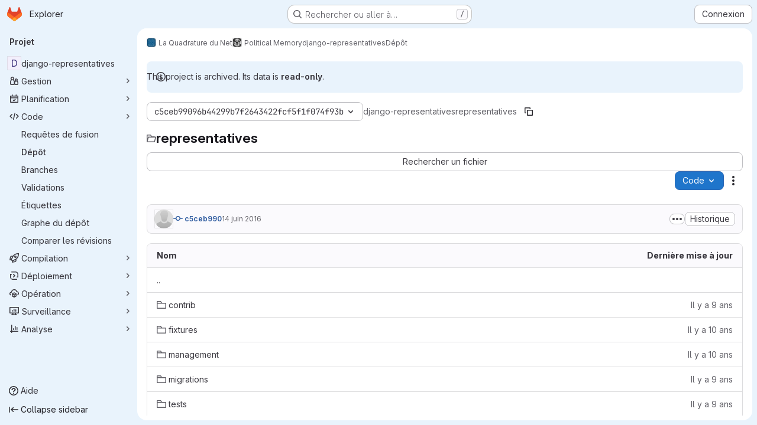

--- FILE ---
content_type: text/html; charset=utf-8
request_url: https://git.laquadrature.net/la-quadrature-du-net/memopol/django-representatives/-/tree/c5ceb99096b44299b7f2643422fcf5f1f074f93b/representatives
body_size: 41361
content:





<!DOCTYPE html>
<html class="gl-system ui-blue with-top-bar with-header application-chrome page-with-panels with-gl-container-queries " lang="fr">
<head prefix="og: http://ogp.me/ns#">
<meta charset="utf-8">
<meta content="IE=edge" http-equiv="X-UA-Compatible">
<meta content="width=device-width, initial-scale=1" name="viewport">
<title>representatives · c5ceb99096b44299b7f2643422fcf5f1f074f93b · La Quadrature du Net / Political Memory / django-representatives · GitLab</title>
<script>
//<![CDATA[
window.gon={};gon.api_version="v4";gon.default_avatar_url="https://git.laquadrature.net/assets/no_avatar-849f9c04a3a0d0cea2424ae97b27447dc64a7dbfae83c036c45b403392f0e8ba.png";gon.max_file_size=400;gon.asset_host=null;gon.webpack_public_path="/assets/webpack/";gon.relative_url_root="";gon.user_color_mode="gl-system";gon.user_color_scheme="white";gon.markdown_surround_selection=null;gon.markdown_automatic_lists=null;gon.markdown_maintain_indentation=null;gon.math_rendering_limits_enabled=true;gon.allow_immediate_namespaces_deletion=true;gon.iframe_rendering_enabled=false;gon.iframe_rendering_allowlist=[];gon.recaptcha_api_server_url="https://www.recaptcha.net/recaptcha/api.js";gon.recaptcha_sitekey="";gon.gitlab_url="https://git.laquadrature.net";gon.promo_url="https://about.gitlab.com";gon.forum_url="https://forum.gitlab.com";gon.docs_url="https://docs.gitlab.com";gon.revision="b6308da644e";gon.feature_category="source_code_management";gon.gitlab_logo="/assets/gitlab_logo-2957169c8ef64c58616a1ac3f4fc626e8a35ce4eb3ed31bb0d873712f2a041a0.png";gon.secure=true;gon.sprite_icons="/assets/icons-dafe78f1f5f3f39844d40e6211b4b6b2b89533b96324c26e6ca12cfd6cf1b0ca.svg";gon.sprite_file_icons="/assets/file_icons/file_icons-90de312d3dbe794a19dee8aee171f184ff69ca9c9cf9fe37e8b254e84c3a1543.svg";gon.illustrations_path="/images/illustrations.svg";gon.emoji_sprites_css_path="/assets/emoji_sprites-bd26211944b9d072037ec97cb138f1a52cd03ef185cd38b8d1fcc963245199a1.css";gon.emoji_backend_version=4;gon.gridstack_css_path="/assets/lazy_bundles/gridstack-f42069e5c7b1542688660592b48f2cbd86e26b77030efd195d124dbd8fe64434.css";gon.test_env=false;gon.disable_animations=false;gon.suggested_label_colors={"#cc338b":"Magenta-pink","#dc143c":"Crimson","#c21e56":"Rose red","#cd5b45":"Dark coral","#ed9121":"Carrot orange","#eee600":"Titanium yellow","#009966":"Green-cyan","#8fbc8f":"Dark sea green","#6699cc":"Blue-gray","#e6e6fa":"Lavender","#9400d3":"Dark violet","#330066":"Deep violet","#36454f":"Charcoal grey","#808080":"Gray"};gon.first_day_of_week=1;gon.time_display_relative=true;gon.time_display_format=0;gon.ee=false;gon.jh=false;gon.dot_com=false;gon.uf_error_prefix="UF";gon.pat_prefix="glpat-";gon.keyboard_shortcuts_enabled=true;gon.broadcast_message_dismissal_path=null;gon.diagramsnet_url="https://embed.diagrams.net";gon.features={"uiForOrganizations":false,"organizationSwitching":false,"findAndReplace":false,"removeMonitorMetrics":true,"newProjectCreationForm":false,"workItemsClientSideBoards":false,"glqlWorkItems":true,"glqlAggregation":false,"glqlTypescript":false,"archiveGroup":false,"accessibleLoadingButton":false,"projectStudioEnabled":true,"allowIframesInMarkdown":false,"inlineBlame":false,"repositoryFileTreeBrowser":false};
//]]>
</script>

<script>
//<![CDATA[
const root = document.documentElement;
if (window.matchMedia('(prefers-color-scheme: dark)').matches) {
  root.classList.add('gl-dark');
}

window.matchMedia('(prefers-color-scheme: dark)').addEventListener('change', (e) => {
  if (e.matches) {
    root.classList.add('gl-dark');
  } else {
    root.classList.remove('gl-dark');
  }
});

//]]>
</script>
<script>
//<![CDATA[
var gl = window.gl || {};
gl.startup_calls = {"/la-quadrature-du-net/memopol/django-representatives/-/refs/c5ceb99096b44299b7f2643422fcf5f1f074f93b/logs_tree/representatives?format=json\u0026offset=0":{},"/la-quadrature-du-net/memopol/django-representatives/-/blob/c5ceb99096b44299b7f2643422fcf5f1f074f93b/README.md?format=json\u0026viewer=rich":{}};
gl.startup_graphql_calls = [{"query":"query pathLastCommit($projectPath: ID!, $path: String, $ref: String!, $refType: RefType) {\n  project(fullPath: $projectPath) {\n    __typename\n    id\n    repository {\n      __typename\n      lastCommit(path: $path, ref: $ref, refType: $refType) {\n        __typename\n        id\n        sha\n        title\n        titleHtml\n        descriptionHtml\n        message\n        webPath\n        committerName\n        committerEmail\n        committedDate\n        authoredDate\n        authorName\n        authorEmail\n        authorGravatar\n        author {\n          __typename\n          id\n          name\n          avatarUrl\n          webPath\n        }\n        signature {\n          __typename\n          ... on GpgSignature {\n            gpgKeyPrimaryKeyid\n            verificationStatus\n          }\n          ... on X509Signature {\n            verificationStatus\n            x509Certificate {\n              id\n              subject\n              subjectKeyIdentifier\n              x509Issuer {\n                id\n                subject\n                subjectKeyIdentifier\n              }\n            }\n          }\n          ... on SshSignature {\n            verificationStatus\n            keyFingerprintSha256\n          }\n        }\n        pipelines(ref: $ref, first: 1) {\n          __typename\n          edges {\n            __typename\n            node {\n              __typename\n              id\n              detailedStatus {\n                __typename\n                id\n                detailsPath\n                icon\n                text\n              }\n            }\n          }\n        }\n      }\n    }\n  }\n}\n","variables":{"projectPath":"la-quadrature-du-net/memopol/django-representatives","ref":"c5ceb99096b44299b7f2643422fcf5f1f074f93b","path":"representatives","refType":null}},{"query":"query getPermissions($projectPath: ID!) {\n  project(fullPath: $projectPath) {\n    id\n    __typename\n    userPermissions {\n      __typename\n      pushCode\n      forkProject\n      createMergeRequestIn\n    }\n  }\n}\n","variables":{"projectPath":"la-quadrature-du-net/memopol/django-representatives"}},{"query":"fragment PageInfo on PageInfo {\n  __typename\n  hasNextPage\n  hasPreviousPage\n  startCursor\n  endCursor\n}\n\nfragment TreeEntry on Entry {\n  __typename\n  id\n  sha\n  name\n  flatPath\n  type\n}\n\nquery getFiles(\n  $projectPath: ID!\n  $path: String\n  $ref: String!\n  $refType: RefType\n  $pageSize: Int!\n  $nextPageCursor: String\n) {\n  project(fullPath: $projectPath) {\n    id\n    __typename\n    repository {\n      __typename\n      tree(path: $path, ref: $ref, refType: $refType) {\n        __typename\n        trees(first: $pageSize, after: $nextPageCursor) {\n          __typename\n          edges {\n            __typename\n            node {\n              ...TreeEntry\n              webPath\n            }\n          }\n          pageInfo {\n            ...PageInfo\n          }\n        }\n        submodules(first: $pageSize, after: $nextPageCursor) {\n          __typename\n          edges {\n            __typename\n            node {\n              ...TreeEntry\n              webUrl\n              treeUrl\n            }\n          }\n          pageInfo {\n            ...PageInfo\n          }\n        }\n        blobs(first: $pageSize, after: $nextPageCursor) {\n          __typename\n          edges {\n            __typename\n            node {\n              ...TreeEntry\n              mode\n              webPath\n              lfsOid\n            }\n          }\n          pageInfo {\n            ...PageInfo\n          }\n        }\n      }\n    }\n  }\n}\n","variables":{"nextPageCursor":"","pageSize":100,"projectPath":"la-quadrature-du-net/memopol/django-representatives","ref":"c5ceb99096b44299b7f2643422fcf5f1f074f93b","path":"representatives","refType":null}}];

if (gl.startup_calls && window.fetch) {
  Object.keys(gl.startup_calls).forEach(apiCall => {
   gl.startup_calls[apiCall] = {
      fetchCall: fetch(apiCall, {
        // Emulate XHR for Rails AJAX request checks
        headers: {
          'X-Requested-With': 'XMLHttpRequest'
        },
        // fetch won’t send cookies in older browsers, unless you set the credentials init option.
        // We set to `same-origin` which is default value in modern browsers.
        // See https://github.com/whatwg/fetch/pull/585 for more information.
        credentials: 'same-origin'
      })
    };
  });
}
if (gl.startup_graphql_calls && window.fetch) {
  const headers = {"X-CSRF-Token":"5GatdK9mLqYFh_Ys8qRirUkriJIzPEnsqiiIsftT577Q9bZV0qC14tWsVjIEqyJJZ12JRN6awNohS6a_YesfIQ","x-gitlab-feature-category":"source_code_management"};
  const url = `https://git.laquadrature.net/api/graphql`

  const opts = {
    method: "POST",
    headers: {
      "Content-Type": "application/json",
      ...headers,
    }
  };

  gl.startup_graphql_calls = gl.startup_graphql_calls.map(call => ({
    ...call,
    fetchCall: fetch(url, {
      ...opts,
      credentials: 'same-origin',
      body: JSON.stringify(call)
    })
  }))
}


//]]>
</script>



<meta content="light dark" name="color-scheme">
<link rel="stylesheet" href="/assets/application-cf4aa50cbc2dc9eb0c198d2424a0669f5788a487e0b84edbbd5535eb9d362c7d.css" media="(prefers-color-scheme: light)" />
<link rel="stylesheet" href="/assets/application_dark-44c9f34edd351e40630e3fdba7690c2b9a93f99d350c65c8e84027b01a3dc1b8.css" media="(prefers-color-scheme: dark)" />
<link rel="stylesheet" href="/assets/page_bundles/tree-87852cf755928d514a7c18c7bc442022c92b8887a274746dadf9ab0f18417de8.css" /><link rel="stylesheet" href="/assets/page_bundles/commit_description-9e7efe20f0cef17d0606edabfad0418e9eb224aaeaa2dae32c817060fa60abcc.css" /><link rel="stylesheet" href="/assets/page_bundles/projects-5ff1d9a4f328199704b89fcdbf5501b932b19e481ac1139171ece972e7cf4c7f.css" /><link rel="stylesheet" href="/assets/page_bundles/work_items-af321897c3b1ae7c1f6f0cb993681211b837df7ec8e5ff59e3795fd08ab83a13.css" /><link rel="stylesheet" href="/assets/page_bundles/notes_shared-8f7a9513332533cc4a53b3be3d16e69570e82bc87b3f8913578eaeb0dce57e21.css" />
<link rel="stylesheet" href="/assets/tailwind_cqs-803bc25d974cea7d6b5a09eb2f7afbe7cbe03c98a0b79af533c664c4b3d075aa.css" />


<link rel="stylesheet" href="/assets/fonts-deb7ad1d55ca77c0172d8538d53442af63604ff490c74acc2859db295c125bdb.css" />
<link rel="stylesheet" href="/assets/highlight/themes/white-c47e38e4a3eafd97b389c0f8eec06dce295f311cdc1c9e55073ea9406b8fe5b0.css" media="(prefers-color-scheme: light)" />
<link rel="stylesheet" href="/assets/highlight/themes/dark-8796b0549a7cd8fd6d2646619fa5840db4505d7031a76d5441a3cee1d12390d2.css" media="(prefers-color-scheme: dark)" />

<script src="/assets/webpack/runtime.4488bd0e.bundle.js" defer="defer"></script>
<script src="/assets/webpack/main.e0162926.chunk.js" defer="defer"></script>
<script src="/assets/webpack/tracker.4ac2efa2.chunk.js" defer="defer"></script>
<script>
//<![CDATA[
window.snowplowOptions = {"namespace":"gl","hostname":"git.laquadrature.net:443","postPath":"/-/collect_events","forceSecureTracker":true,"appId":"gitlab_sm"};
gl = window.gl || {};
gl.snowplowStandardContext = {"schema":"iglu:com.gitlab/gitlab_standard/jsonschema/1-1-7","data":{"environment":"self-managed","source":"gitlab-rails","correlation_id":"01KG93NW44VA4ZRWPXMB9V49DF","extra":{},"user_id":null,"global_user_id":null,"user_type":null,"is_gitlab_team_member":null,"namespace_id":75,"ultimate_parent_namespace_id":4,"project_id":78,"feature_enabled_by_namespace_ids":null,"realm":"self-managed","deployment_type":"self-managed","context_generated_at":"2026-01-31T05:06:18.723+01:00"}};
gl.snowplowPseudonymizedPageUrl = "https://git.laquadrature.net/namespace75/project78/-/tree/c5ceb99096b44299b7f2643422fcf5f1f074f93b/representatives";
gl.maskedDefaultReferrerUrl = null;
gl.ga4MeasurementId = 'G-ENFH3X7M5Y';
gl.duoEvents = [];
gl.onlySendDuoEvents = true;


//]]>
</script>
<link rel="preload" href="/assets/application-cf4aa50cbc2dc9eb0c198d2424a0669f5788a487e0b84edbbd5535eb9d362c7d.css" as="style" type="text/css">
<link rel="preload" href="/assets/highlight/themes/white-c47e38e4a3eafd97b389c0f8eec06dce295f311cdc1c9e55073ea9406b8fe5b0.css" as="style" type="text/css">

<script src="/assets/locale/fr/app-14f79625b4bc66f762aa15d7fbe0b3c2c0ee8de1528c40349d4471bfe5acf53c.js" defer="defer"></script>


<script src="/assets/webpack/commons-pages.groups.new-pages.import.gitlab_projects.new-pages.import.manifest.new-pages.projects.n-44c6c18e.606004de.chunk.js" defer="defer"></script>
<script src="/assets/webpack/commons-pages.search.show-super_sidebar.dcb4ef4b.chunk.js" defer="defer"></script>
<script src="/assets/webpack/super_sidebar.94e60764.chunk.js" defer="defer"></script>
<script src="/assets/webpack/commons-pages.projects-pages.projects.activity-pages.projects.alert_management.details-pages.project-8c2226c2.e789653f.chunk.js" defer="defer"></script>
<script src="/assets/webpack/commons-pages.admin.application_settings-pages.admin.application_settings.appearances.preview_sign_i-508dffe9.443f1a02.chunk.js" defer="defer"></script>
<script src="/assets/webpack/commons-pages.admin.impersonation_tokens-pages.groups.issues-pages.groups.merge_requests-pages.group-6b79f70e.1497c876.chunk.js" defer="defer"></script>
<script src="/assets/webpack/commons-pages.import.bitbucket_server.new-pages.import.gitea.new-pages.import.gitlab_projects.new-pa-7a549248.80e44fb5.chunk.js" defer="defer"></script>
<script src="/assets/webpack/commons-pages.projects.blob.show-pages.projects.show-pages.projects.snippets.edit-pages.projects.sni-42df7d4c.ffb72640.chunk.js" defer="defer"></script>
<script src="/assets/webpack/commons-pages.projects.blob.show-pages.projects.show-pages.projects.snippets.show-pages.projects.tre-c684fcf6.9778a66f.chunk.js" defer="defer"></script>
<script src="/assets/webpack/commons-pages.projects.blob.edit-pages.projects.blob.new-pages.projects.blob.show-pages.projects.sho-ec79e51c.64cb1109.chunk.js" defer="defer"></script>
<script src="/assets/webpack/commons-pages.projects.blob.show-pages.projects.commits.show-pages.projects.show-pages.projects.tree.show.b86ada24.chunk.js" defer="defer"></script>
<script src="/assets/webpack/commons-pages.projects.blob.show-pages.projects.show-pages.projects.tree.show-pages.search.show.162f3850.chunk.js" defer="defer"></script>
<script src="/assets/webpack/ca242944.8a8fa80c.chunk.js" defer="defer"></script>
<script src="/assets/webpack/commons-pages.projects.blame.show-pages.projects.blob.show-pages.projects.show-pages.projects.tree.show.83d75a8c.chunk.js" defer="defer"></script>
<script src="/assets/webpack/commons-pages.projects.blob.show-pages.projects.show-pages.projects.tree.show.c93e6728.chunk.js" defer="defer"></script>
<script src="/assets/webpack/commons-pages.projects.blob.show-pages.projects.tree.show-treeList.6d405eff.chunk.js" defer="defer"></script>
<script src="/assets/webpack/pages.projects.tree.show.a38e46ec.chunk.js" defer="defer"></script>

<meta content="object" property="og:type">
<meta content="GitLab" property="og:site_name">
<meta content="representatives · c5ceb99096b44299b7f2643422fcf5f1f074f93b · La Quadrature du Net / Political Memory / django-representatives · GitLab" property="og:title">
<meta content="Django representatives data model" property="og:description">
<meta content="https://git.laquadrature.net/assets/twitter_card-570ddb06edf56a2312253c5872489847a0f385112ddbcd71ccfa1570febab5d2.jpg" property="og:image">
<meta content="64" property="og:image:width">
<meta content="64" property="og:image:height">
<meta content="https://git.laquadrature.net/la-quadrature-du-net/memopol/django-representatives/-/tree/c5ceb99096b44299b7f2643422fcf5f1f074f93b/representatives" property="og:url">
<meta content="summary" property="twitter:card">
<meta content="representatives · c5ceb99096b44299b7f2643422fcf5f1f074f93b · La Quadrature du Net / Political Memory / django-representatives · GitLab" property="twitter:title">
<meta content="Django representatives data model" property="twitter:description">
<meta content="https://git.laquadrature.net/assets/twitter_card-570ddb06edf56a2312253c5872489847a0f385112ddbcd71ccfa1570febab5d2.jpg" property="twitter:image">

<meta name="csrf-param" content="authenticity_token" />
<meta name="csrf-token" content="-S1AEOBvGONBYtAvs86X6Rgm8uOj8rdauwuZ-Ks3_KrNvlsxnamDp5FJcDFFwdcNNlDzNU5UPmwwaLf2MY8ENQ" />
<meta name="csp-nonce" />
<meta name="action-cable-url" content="/-/cable" />
<link href="/-/manifest.json" rel="manifest">
<link rel="icon" type="image/png" href="/uploads/-/system/appearance/favicon/1/logo_devs_lqdn.png" id="favicon" data-original-href="/uploads/-/system/appearance/favicon/1/logo_devs_lqdn.png" />
<link rel="apple-touch-icon" type="image/x-icon" href="/assets/apple-touch-icon-b049d4bc0dd9626f31db825d61880737befc7835982586d015bded10b4435460.png" />
<link href="/search/opensearch.xml" rel="search" title="Search GitLab" type="application/opensearchdescription+xml">
<link rel="alternate" type="application/atom+xml" title="django-representatives:c5ceb99096b44299b7f2643422fcf5f1f074f93b commits" href="https://git.laquadrature.net/la-quadrature-du-net/memopol/django-representatives/-/commits/c5ceb99096b44299b7f2643422fcf5f1f074f93b?format=atom" />




<meta content="Django representatives data model" name="description">
<meta content="#E9F3FC" media="(prefers-color-scheme: light)" name="theme-color">
<meta content="#1B202F" media="(prefers-color-scheme: dark)" name="theme-color">
</head>

<body class="tab-width-8 gl-browser-chrome gl-platform-mac " data-group="memopol" data-group-full-path="la-quadrature-du-net/memopol" data-namespace-id="75" data-page="projects:tree:show" data-page-type-id="c5ceb99096b44299b7f2643422fcf5f1f074f93b/representatives" data-project="django-representatives" data-project-full-path="la-quadrature-du-net/memopol/django-representatives" data-project-id="78" data-project-studio-enabled="true">
<div id="js-tooltips-container"></div>

<script>
//<![CDATA[
gl = window.gl || {};
gl.client = {"isChrome":true,"isMac":true};


//]]>
</script>


<header class="super-topbar js-super-topbar"></header>
<div class="layout-page js-page-layout page-with-super-sidebar">
<script>
//<![CDATA[
const outer = document.createElement('div');
outer.style.visibility = 'hidden';
outer.style.overflow = 'scroll';
document.body.appendChild(outer);
const inner = document.createElement('div');
outer.appendChild(inner);
const scrollbarWidth = outer.offsetWidth - inner.offsetWidth;
outer.parentNode.removeChild(outer);
document.documentElement.style.setProperty('--scrollbar-width', `${scrollbarWidth}px`);

//]]>
</script><aside class="js-super-sidebar super-sidebar super-sidebar-loading" data-command-palette="{&quot;project_files_url&quot;:&quot;/la-quadrature-du-net/memopol/django-representatives/-/files/c5ceb99096b44299b7f2643422fcf5f1f074f93b?format=json&quot;,&quot;project_blob_url&quot;:&quot;/la-quadrature-du-net/memopol/django-representatives/-/blob/c5ceb99096b44299b7f2643422fcf5f1f074f93b&quot;}" data-force-desktop-expanded-sidebar="" data-is-saas="false" data-root-path="/" data-sidebar="{&quot;is_logged_in&quot;:false,&quot;compare_plans_url&quot;:&quot;https://about.gitlab.com/pricing&quot;,&quot;context_switcher_links&quot;:[{&quot;title&quot;:&quot;Explorer&quot;,&quot;link&quot;:&quot;/explore&quot;,&quot;icon&quot;:&quot;compass&quot;}],&quot;current_menu_items&quot;:[{&quot;id&quot;:&quot;project_overview&quot;,&quot;title&quot;:&quot;django-representatives&quot;,&quot;entity_id&quot;:78,&quot;link&quot;:&quot;/la-quadrature-du-net/memopol/django-representatives&quot;,&quot;link_classes&quot;:&quot;shortcuts-project&quot;,&quot;is_active&quot;:false},{&quot;id&quot;:&quot;manage_menu&quot;,&quot;title&quot;:&quot;Gestion&quot;,&quot;icon&quot;:&quot;users&quot;,&quot;avatar_shape&quot;:&quot;rect&quot;,&quot;link&quot;:&quot;/la-quadrature-du-net/memopol/django-representatives/activity&quot;,&quot;is_active&quot;:false,&quot;items&quot;:[{&quot;id&quot;:&quot;activity&quot;,&quot;title&quot;:&quot;Activité&quot;,&quot;link&quot;:&quot;/la-quadrature-du-net/memopol/django-representatives/activity&quot;,&quot;link_classes&quot;:&quot;shortcuts-project-activity&quot;,&quot;is_active&quot;:false},{&quot;id&quot;:&quot;members&quot;,&quot;title&quot;:&quot;Membres&quot;,&quot;link&quot;:&quot;/la-quadrature-du-net/memopol/django-representatives/-/project_members&quot;,&quot;is_active&quot;:false},{&quot;id&quot;:&quot;labels&quot;,&quot;title&quot;:&quot;Labels&quot;,&quot;link&quot;:&quot;/la-quadrature-du-net/memopol/django-representatives/-/labels&quot;,&quot;is_active&quot;:false}],&quot;separated&quot;:false},{&quot;id&quot;:&quot;plan_menu&quot;,&quot;title&quot;:&quot;Planification&quot;,&quot;icon&quot;:&quot;planning&quot;,&quot;avatar_shape&quot;:&quot;rect&quot;,&quot;link&quot;:&quot;/la-quadrature-du-net/memopol/django-representatives/-/issues&quot;,&quot;is_active&quot;:false,&quot;items&quot;:[{&quot;id&quot;:&quot;project_issue_list&quot;,&quot;title&quot;:&quot;Tickets&quot;,&quot;link&quot;:&quot;/la-quadrature-du-net/memopol/django-representatives/-/issues&quot;,&quot;link_classes&quot;:&quot;shortcuts-issues has-sub-items&quot;,&quot;pill_count_field&quot;:&quot;openIssuesCount&quot;,&quot;pill_count_dynamic&quot;:false,&quot;is_active&quot;:false},{&quot;id&quot;:&quot;boards&quot;,&quot;title&quot;:&quot;Tableaux des tickets&quot;,&quot;link&quot;:&quot;/la-quadrature-du-net/memopol/django-representatives/-/boards&quot;,&quot;link_classes&quot;:&quot;shortcuts-issue-boards&quot;,&quot;is_active&quot;:false},{&quot;id&quot;:&quot;milestones&quot;,&quot;title&quot;:&quot;Jalons&quot;,&quot;link&quot;:&quot;/la-quadrature-du-net/memopol/django-representatives/-/milestones&quot;,&quot;is_active&quot;:false}],&quot;separated&quot;:false},{&quot;id&quot;:&quot;code_menu&quot;,&quot;title&quot;:&quot;Code&quot;,&quot;icon&quot;:&quot;code&quot;,&quot;avatar_shape&quot;:&quot;rect&quot;,&quot;link&quot;:&quot;/la-quadrature-du-net/memopol/django-representatives/-/merge_requests&quot;,&quot;is_active&quot;:true,&quot;items&quot;:[{&quot;id&quot;:&quot;project_merge_request_list&quot;,&quot;title&quot;:&quot;Requêtes de fusion&quot;,&quot;link&quot;:&quot;/la-quadrature-du-net/memopol/django-representatives/-/merge_requests&quot;,&quot;link_classes&quot;:&quot;shortcuts-merge_requests&quot;,&quot;pill_count_field&quot;:&quot;openMergeRequestsCount&quot;,&quot;pill_count_dynamic&quot;:false,&quot;is_active&quot;:false},{&quot;id&quot;:&quot;files&quot;,&quot;title&quot;:&quot;Dépôt&quot;,&quot;link&quot;:&quot;/la-quadrature-du-net/memopol/django-representatives/-/tree/c5ceb99096b44299b7f2643422fcf5f1f074f93b&quot;,&quot;link_classes&quot;:&quot;shortcuts-tree&quot;,&quot;is_active&quot;:true},{&quot;id&quot;:&quot;branches&quot;,&quot;title&quot;:&quot;Branches&quot;,&quot;link&quot;:&quot;/la-quadrature-du-net/memopol/django-representatives/-/branches&quot;,&quot;is_active&quot;:false},{&quot;id&quot;:&quot;commits&quot;,&quot;title&quot;:&quot;Validations&quot;,&quot;link&quot;:&quot;/la-quadrature-du-net/memopol/django-representatives/-/commits/c5ceb99096b44299b7f2643422fcf5f1f074f93b&quot;,&quot;link_classes&quot;:&quot;shortcuts-commits&quot;,&quot;is_active&quot;:false},{&quot;id&quot;:&quot;tags&quot;,&quot;title&quot;:&quot;Étiquettes&quot;,&quot;link&quot;:&quot;/la-quadrature-du-net/memopol/django-representatives/-/tags&quot;,&quot;is_active&quot;:false},{&quot;id&quot;:&quot;graphs&quot;,&quot;title&quot;:&quot;Graphe du dépôt&quot;,&quot;link&quot;:&quot;/la-quadrature-du-net/memopol/django-representatives/-/network/c5ceb99096b44299b7f2643422fcf5f1f074f93b&quot;,&quot;link_classes&quot;:&quot;shortcuts-network&quot;,&quot;is_active&quot;:false},{&quot;id&quot;:&quot;compare&quot;,&quot;title&quot;:&quot;Comparer les révisions&quot;,&quot;link&quot;:&quot;/la-quadrature-du-net/memopol/django-representatives/-/compare?from=master\u0026to=c5ceb99096b44299b7f2643422fcf5f1f074f93b&quot;,&quot;is_active&quot;:false}],&quot;separated&quot;:false},{&quot;id&quot;:&quot;build_menu&quot;,&quot;title&quot;:&quot;Compilation&quot;,&quot;icon&quot;:&quot;rocket&quot;,&quot;avatar_shape&quot;:&quot;rect&quot;,&quot;link&quot;:&quot;/la-quadrature-du-net/memopol/django-representatives/-/pipelines&quot;,&quot;is_active&quot;:false,&quot;items&quot;:[{&quot;id&quot;:&quot;pipelines&quot;,&quot;title&quot;:&quot;Pipelines&quot;,&quot;link&quot;:&quot;/la-quadrature-du-net/memopol/django-representatives/-/pipelines&quot;,&quot;link_classes&quot;:&quot;shortcuts-pipelines&quot;,&quot;is_active&quot;:false},{&quot;id&quot;:&quot;jobs&quot;,&quot;title&quot;:&quot;Jobs&quot;,&quot;link&quot;:&quot;/la-quadrature-du-net/memopol/django-representatives/-/jobs&quot;,&quot;link_classes&quot;:&quot;shortcuts-builds&quot;,&quot;is_active&quot;:false},{&quot;id&quot;:&quot;pipeline_schedules&quot;,&quot;title&quot;:&quot;Planifications de pipeline&quot;,&quot;link&quot;:&quot;/la-quadrature-du-net/memopol/django-representatives/-/pipeline_schedules&quot;,&quot;link_classes&quot;:&quot;shortcuts-builds&quot;,&quot;is_active&quot;:false},{&quot;id&quot;:&quot;artifacts&quot;,&quot;title&quot;:&quot;Artéfacts&quot;,&quot;link&quot;:&quot;/la-quadrature-du-net/memopol/django-representatives/-/artifacts&quot;,&quot;link_classes&quot;:&quot;shortcuts-builds&quot;,&quot;is_active&quot;:false}],&quot;separated&quot;:false},{&quot;id&quot;:&quot;deploy_menu&quot;,&quot;title&quot;:&quot;Déploiement&quot;,&quot;icon&quot;:&quot;deployments&quot;,&quot;avatar_shape&quot;:&quot;rect&quot;,&quot;link&quot;:&quot;/la-quadrature-du-net/memopol/django-representatives/-/releases&quot;,&quot;is_active&quot;:false,&quot;items&quot;:[{&quot;id&quot;:&quot;releases&quot;,&quot;title&quot;:&quot;Releases&quot;,&quot;link&quot;:&quot;/la-quadrature-du-net/memopol/django-representatives/-/releases&quot;,&quot;link_classes&quot;:&quot;shortcuts-deployments-releases&quot;,&quot;is_active&quot;:false},{&quot;id&quot;:&quot;container_registry&quot;,&quot;title&quot;:&quot;Registre de conteneurs&quot;,&quot;link&quot;:&quot;/la-quadrature-du-net/memopol/django-representatives/container_registry&quot;,&quot;is_active&quot;:false},{&quot;id&quot;:&quot;model_registry&quot;,&quot;title&quot;:&quot;Registre de modèles&quot;,&quot;link&quot;:&quot;/la-quadrature-du-net/memopol/django-representatives/-/ml/models&quot;,&quot;is_active&quot;:false}],&quot;separated&quot;:false},{&quot;id&quot;:&quot;operations_menu&quot;,&quot;title&quot;:&quot;Opération&quot;,&quot;icon&quot;:&quot;cloud-pod&quot;,&quot;avatar_shape&quot;:&quot;rect&quot;,&quot;link&quot;:&quot;/la-quadrature-du-net/memopol/django-representatives/-/environments&quot;,&quot;is_active&quot;:false,&quot;items&quot;:[{&quot;id&quot;:&quot;environments&quot;,&quot;title&quot;:&quot;Environnements&quot;,&quot;link&quot;:&quot;/la-quadrature-du-net/memopol/django-representatives/-/environments&quot;,&quot;link_classes&quot;:&quot;shortcuts-environments&quot;,&quot;is_active&quot;:false}],&quot;separated&quot;:false},{&quot;id&quot;:&quot;monitor_menu&quot;,&quot;title&quot;:&quot;Surveillance&quot;,&quot;icon&quot;:&quot;monitor&quot;,&quot;avatar_shape&quot;:&quot;rect&quot;,&quot;link&quot;:&quot;/la-quadrature-du-net/memopol/django-representatives/-/incidents&quot;,&quot;is_active&quot;:false,&quot;items&quot;:[{&quot;id&quot;:&quot;incidents&quot;,&quot;title&quot;:&quot;Incidents&quot;,&quot;link&quot;:&quot;/la-quadrature-du-net/memopol/django-representatives/-/incidents&quot;,&quot;is_active&quot;:false}],&quot;separated&quot;:false},{&quot;id&quot;:&quot;analyze_menu&quot;,&quot;title&quot;:&quot;Analyse&quot;,&quot;icon&quot;:&quot;chart&quot;,&quot;avatar_shape&quot;:&quot;rect&quot;,&quot;link&quot;:&quot;/la-quadrature-du-net/memopol/django-representatives/-/value_stream_analytics&quot;,&quot;is_active&quot;:false,&quot;items&quot;:[{&quot;id&quot;:&quot;cycle_analytics&quot;,&quot;title&quot;:&quot;Données d&#39;analyse des chaînes de valeur&quot;,&quot;link&quot;:&quot;/la-quadrature-du-net/memopol/django-representatives/-/value_stream_analytics&quot;,&quot;link_classes&quot;:&quot;shortcuts-project-cycle-analytics&quot;,&quot;is_active&quot;:false},{&quot;id&quot;:&quot;contributors&quot;,&quot;title&quot;:&quot;Analyse des contributeurs&quot;,&quot;link&quot;:&quot;/la-quadrature-du-net/memopol/django-representatives/-/graphs/c5ceb99096b44299b7f2643422fcf5f1f074f93b&quot;,&quot;is_active&quot;:false},{&quot;id&quot;:&quot;ci_cd_analytics&quot;,&quot;title&quot;:&quot;Données d&#39;analyse CI/CD&quot;,&quot;link&quot;:&quot;/la-quadrature-du-net/memopol/django-representatives/-/pipelines/charts&quot;,&quot;is_active&quot;:false},{&quot;id&quot;:&quot;repository_analytics&quot;,&quot;title&quot;:&quot;Données d&#39;analyse du dépôt&quot;,&quot;link&quot;:&quot;/la-quadrature-du-net/memopol/django-representatives/-/graphs/c5ceb99096b44299b7f2643422fcf5f1f074f93b/charts&quot;,&quot;link_classes&quot;:&quot;shortcuts-repository-charts&quot;,&quot;is_active&quot;:false},{&quot;id&quot;:&quot;model_experiments&quot;,&quot;title&quot;:&quot;Expériences du modèle&quot;,&quot;link&quot;:&quot;/la-quadrature-du-net/memopol/django-representatives/-/ml/experiments&quot;,&quot;is_active&quot;:false}],&quot;separated&quot;:false}],&quot;current_context_header&quot;:&quot;Projet&quot;,&quot;university_path&quot;:&quot;https://university.gitlab.com&quot;,&quot;support_path&quot;:&quot;https://about.gitlab.com/get-help/&quot;,&quot;docs_path&quot;:&quot;/help/docs&quot;,&quot;display_whats_new&quot;:false,&quot;show_version_check&quot;:null,&quot;search&quot;:{&quot;search_path&quot;:&quot;/search&quot;,&quot;issues_path&quot;:&quot;/dashboard/issues&quot;,&quot;mr_path&quot;:&quot;/dashboard/merge_requests&quot;,&quot;autocomplete_path&quot;:&quot;/search/autocomplete&quot;,&quot;settings_path&quot;:&quot;/search/settings&quot;,&quot;search_context&quot;:{&quot;group&quot;:{&quot;id&quot;:75,&quot;name&quot;:&quot;Political Memory&quot;,&quot;full_name&quot;:&quot;La Quadrature du Net / Political Memory&quot;},&quot;group_metadata&quot;:{&quot;issues_path&quot;:&quot;/groups/la-quadrature-du-net/memopol/-/issues&quot;,&quot;mr_path&quot;:&quot;/groups/la-quadrature-du-net/memopol/-/merge_requests&quot;},&quot;project&quot;:{&quot;id&quot;:78,&quot;name&quot;:&quot;django-representatives&quot;},&quot;project_metadata&quot;:{&quot;mr_path&quot;:&quot;/la-quadrature-du-net/memopol/django-representatives/-/merge_requests&quot;,&quot;issues_path&quot;:&quot;/la-quadrature-du-net/memopol/django-representatives/-/issues&quot;},&quot;code_search&quot;:true,&quot;ref&quot;:&quot;c5ceb99096b44299b7f2643422fcf5f1f074f93b&quot;,&quot;scope&quot;:null,&quot;for_snippets&quot;:null}},&quot;panel_type&quot;:&quot;project&quot;,&quot;shortcut_links&quot;:[{&quot;title&quot;:&quot;Extraits de code&quot;,&quot;href&quot;:&quot;/explore/snippets&quot;,&quot;css_class&quot;:&quot;dashboard-shortcuts-snippets&quot;},{&quot;title&quot;:&quot;Groupes&quot;,&quot;href&quot;:&quot;/explore/groups&quot;,&quot;css_class&quot;:&quot;dashboard-shortcuts-groups&quot;},{&quot;title&quot;:&quot;Projets&quot;,&quot;href&quot;:&quot;/explore/projects/starred&quot;,&quot;css_class&quot;:&quot;dashboard-shortcuts-projects&quot;}],&quot;terms&quot;:&quot;/-/users/terms&quot;,&quot;sign_in_visible&quot;:&quot;true&quot;,&quot;allow_signup&quot;:&quot;false&quot;,&quot;new_user_registration_path&quot;:&quot;/users/sign_up&quot;,&quot;sign_in_path&quot;:&quot;/users/sign_in?redirect_to_referer=yes&quot;}"></aside>


<div class="panels-container gl-flex gl-gap-3">
<div class="content-panels gl-flex-1 gl-w-full gl-flex gl-gap-3 gl-relative js-content-panels gl-@container/content-panels">
<div class="js-static-panel static-panel content-wrapper gl-relative paneled-view gl-flex-1 gl-overflow-y-auto gl-bg-default" id="static-panel-portal">
<div class="panel-header">
<div class="broadcast-wrapper">



</div>
<div class="top-bar-fixed container-fluid gl-rounded-t-lg gl-sticky gl-top-0 gl-left-0 gl-mx-0 gl-w-full" data-testid="top-bar">
<div class="top-bar-container gl-flex gl-items-center gl-gap-2">
<div class="gl-grow gl-basis-0 gl-flex gl-items-center gl-justify-start gl-gap-3">
<script type="application/ld+json">
{"@context":"https://schema.org","@type":"BreadcrumbList","itemListElement":[{"@type":"ListItem","position":1,"name":"La Quadrature du Net","item":"https://git.laquadrature.net/la-quadrature-du-net"},{"@type":"ListItem","position":2,"name":"Political Memory","item":"https://git.laquadrature.net/la-quadrature-du-net/memopol"},{"@type":"ListItem","position":3,"name":"django-representatives","item":"https://git.laquadrature.net/la-quadrature-du-net/memopol/django-representatives"},{"@type":"ListItem","position":4,"name":"Dépôt","item":"https://git.laquadrature.net/la-quadrature-du-net/memopol/django-representatives/-/tree/c5ceb99096b44299b7f2643422fcf5f1f074f93b/representatives"}]}


</script>
<div data-testid="breadcrumb-links" id="js-vue-page-breadcrumbs-wrapper">
<div data-breadcrumbs-json="[{&quot;text&quot;:&quot;La Quadrature du Net&quot;,&quot;href&quot;:&quot;/la-quadrature-du-net&quot;,&quot;avatarPath&quot;:&quot;/uploads/-/system/group/avatar/4/logo_devs_lqdn.png&quot;},{&quot;text&quot;:&quot;Political Memory&quot;,&quot;href&quot;:&quot;/la-quadrature-du-net/memopol&quot;,&quot;avatarPath&quot;:&quot;/uploads/-/system/group/avatar/75/memopol_site_fond_noir.png&quot;},{&quot;text&quot;:&quot;django-representatives&quot;,&quot;href&quot;:&quot;/la-quadrature-du-net/memopol/django-representatives&quot;,&quot;avatarPath&quot;:null},{&quot;text&quot;:&quot;Dépôt&quot;,&quot;href&quot;:&quot;/la-quadrature-du-net/memopol/django-representatives/-/tree/c5ceb99096b44299b7f2643422fcf5f1f074f93b/representatives&quot;,&quot;avatarPath&quot;:null}]" id="js-vue-page-breadcrumbs"></div>
<div id="js-injected-page-breadcrumbs"></div>
<div id="js-page-breadcrumbs-extra"></div>
</div>


<div id="js-work-item-feedback"></div>

</div>

</div>
</div>

</div>
<div class="panel-content">
<div class="panel-content-inner js-static-panel-inner">
<div class="alert-wrapper alert-wrapper-top-space gl-flex gl-flex-col gl-gap-3 container-fluid container-limited">






<div class="gl-alert gl-alert-info gl-alert-not-dismissible" role="alert">
<div class="gl-alert-icon-container">
<svg class="s16 gl-alert-icon gl-alert-icon-no-title" data-testid="information-o-icon"><use href="/assets/icons-dafe78f1f5f3f39844d40e6211b4b6b2b89533b96324c26e6ca12cfd6cf1b0ca.svg#information-o"></use></svg>
</div>
<div class="gl-alert-content" role="alert">
<div class="gl-alert-body">
This project is archived. Its data is <strong>read-only</strong>.

</div>
</div>
</div>




















</div>

<div class="container-fluid container-limited project-highlight-puc">
<main class="content gl-@container/panel gl-pb-3" id="content-body" itemscope itemtype="http://schema.org/SoftwareSourceCode">
<div id="js-drawer-container"></div>
<div class="flash-container flash-container-page sticky" data-testid="flash-container">
<div id="js-global-alerts"></div>
</div>








<div class="tree-holder gl-clearfix js-per-page gl-mt-5" data-blame-per-page="1000" id="tree-holder">
<div data-breadcrumbs-can-collaborate="false" data-breadcrumbs-can-edit-tree="false" data-breadcrumbs-can-push-code="false" data-breadcrumbs-can-push-to-branch="false" data-breadcrumbs-new-blob-path="/la-quadrature-du-net/memopol/django-representatives/-/new/c5ceb99096b44299b7f2643422fcf5f1f074f93b" data-breadcrumbs-new-branch-path="/la-quadrature-du-net/memopol/django-representatives/-/branches/new" data-breadcrumbs-new-dir-path="/la-quadrature-du-net/memopol/django-representatives/-/create_dir/c5ceb99096b44299b7f2643422fcf5f1f074f93b" data-breadcrumbs-new-tag-path="/la-quadrature-du-net/memopol/django-representatives/-/tags/new" data-breadcrumbs-upload-path="/la-quadrature-du-net/memopol/django-representatives/-/create/c5ceb99096b44299b7f2643422fcf5f1f074f93b" data-compare-path="/la-quadrature-du-net/memopol/django-representatives/-/compare?from=master&amp;to=c5ceb99096b44299b7f2643422fcf5f1f074f93b" data-download-links="[{&quot;text&quot;:&quot;zip&quot;,&quot;path&quot;:&quot;/la-quadrature-du-net/memopol/django-representatives/-/archive/c5ceb99096b44299b7f2643422fcf5f1f074f93b/django-representatives-c5ceb99096b44299b7f2643422fcf5f1f074f93b.zip&quot;},{&quot;text&quot;:&quot;tar.gz&quot;,&quot;path&quot;:&quot;/la-quadrature-du-net/memopol/django-representatives/-/archive/c5ceb99096b44299b7f2643422fcf5f1f074f93b/django-representatives-c5ceb99096b44299b7f2643422fcf5f1f074f93b.tar.gz&quot;},{&quot;text&quot;:&quot;tar.bz2&quot;,&quot;path&quot;:&quot;/la-quadrature-du-net/memopol/django-representatives/-/archive/c5ceb99096b44299b7f2643422fcf5f1f074f93b/django-representatives-c5ceb99096b44299b7f2643422fcf5f1f074f93b.tar.bz2&quot;},{&quot;text&quot;:&quot;tar&quot;,&quot;path&quot;:&quot;/la-quadrature-du-net/memopol/django-representatives/-/archive/c5ceb99096b44299b7f2643422fcf5f1f074f93b/django-representatives-c5ceb99096b44299b7f2643422fcf5f1f074f93b.tar&quot;}]" data-escaped-ref="c5ceb99096b44299b7f2643422fcf5f1f074f93b" data-http-url="https://git.laquadrature.net/la-quadrature-du-net/memopol/django-representatives.git" data-project-id="78" data-project-path="la-quadrature-du-net/memopol/django-representatives" data-project-root-path="/la-quadrature-du-net/memopol/django-representatives" data-ref="c5ceb99096b44299b7f2643422fcf5f1f074f93b" data-ref-type="" data-root-ref="master" data-ssh-url="gitlab@git.laquadrature.net:la-quadrature-du-net/memopol/django-representatives.git" data-web-ide-button-default-branch="master" data-web-ide-button-options="{&quot;project_path&quot;:&quot;la-quadrature-du-net/memopol/django-representatives&quot;,&quot;ref&quot;:&quot;c5ceb99096b44299b7f2643422fcf5f1f074f93b&quot;,&quot;is_fork&quot;:false,&quot;needs_to_fork&quot;:true,&quot;gitpod_enabled&quot;:false,&quot;is_blob&quot;:false,&quot;show_edit_button&quot;:false,&quot;show_web_ide_button&quot;:false,&quot;show_gitpod_button&quot;:false,&quot;show_pipeline_editor_button&quot;:false,&quot;web_ide_url&quot;:&quot;/-/ide/project/la-quadrature-du-net/memopol/django-representatives/edit/c5ceb99096b44299b7f2643422fcf5f1f074f93b/-/representatives&quot;,&quot;edit_url&quot;:&quot;&quot;,&quot;pipeline_editor_url&quot;:&quot;/la-quadrature-du-net/memopol/django-representatives/-/ci/editor?branch_name=c5ceb99096b44299b7f2643422fcf5f1f074f93b&quot;,&quot;gitpod_url&quot;:&quot;&quot;,&quot;user_preferences_gitpod_path&quot;:&quot;/-/profile/preferences#user_gitpod_enabled&quot;,&quot;user_profile_enable_gitpod_path&quot;:&quot;/-/user_settings/profile?user%5Bgitpod_enabled%5D=true&quot;,&quot;fork_path&quot;:&quot;/la-quadrature-du-net/memopol/django-representatives/-/forks/new&quot;,&quot;fork_modal_id&quot;:null}" data-xcode-url="" id="js-repository-blob-header-app"></div>

<div class="info-well project-last-commit gl-mt-5">
<div class="gl-flex gl-items-center gl-justify-center gl-m-auto gl-min-h-9 @lg/panel:gl-min-h-[4.5rem]" data-history-link="/la-quadrature-du-net/memopol/django-representatives/-/commits/c5ceb99096b44299b7f2643422fcf5f1f074f93b" data-ref-type="" id="js-last-commit">
<div class="gl-spinner-container" role="status"><span aria-hidden class="gl-spinner gl-spinner-md gl-spinner-dark !gl-align-text-bottom"></span><span class="gl-sr-only !gl-absolute">Chargement en cours</span>
</div>
</div>
</div>
<div data-escaped-ref="c5ceb99096b44299b7f2643422fcf5f1f074f93b" data-full-name="La Quadrature du Net / Political Memory / django-representatives" data-has-revs-file="false" data-project-path="la-quadrature-du-net/memopol/django-representatives" data-project-short-path="django-representatives" data-ref="c5ceb99096b44299b7f2643422fcf5f1f074f93b" id="js-tree-list"></div>

</div>

<script>
//<![CDATA[
  window.gl = window.gl || {};
  window.gl.webIDEPath = '/-/ide/project/la-quadrature-du-net/memopol/django-representatives/edit/c5ceb99096b44299b7f2643422fcf5f1f074f93b/-/representatives'


//]]>
</script>
<div data-ambiguous="false" data-ref="c5ceb99096b44299b7f2643422fcf5f1f074f93b" id="js-ambiguous-ref-modal"></div>

</main>
</div>

</div>

</div>
</div>
<div class="js-dynamic-panel paneled-view contextual-panel gl-@container/panel !gl-absolute gl-shadow-lg @xl/content-panels:gl-w-1/2 @xl/content-panels:gl-shadow-none @xl/content-panels:!gl-relative" id="contextual-panel-portal"></div>
</div>
</div>

</div>


<script>
//<![CDATA[
if ('loading' in HTMLImageElement.prototype) {
  document.querySelectorAll('img.lazy').forEach(img => {
    img.loading = 'lazy';
    let imgUrl = img.dataset.src;
    // Only adding width + height for avatars for now
    if (imgUrl.indexOf('/avatar/') > -1 && imgUrl.indexOf('?') === -1) {
      const targetWidth = img.getAttribute('width') || img.width;
      imgUrl += `?width=${targetWidth}`;
    }
    img.src = imgUrl;
    img.removeAttribute('data-src');
    img.classList.remove('lazy');
    img.classList.add('js-lazy-loaded');
    img.dataset.testid = 'js-lazy-loaded-content';
  });
}

//]]>
</script>
<script>
//<![CDATA[
gl = window.gl || {};
gl.experiments = {};


//]]>
</script>

</body>
</html>

